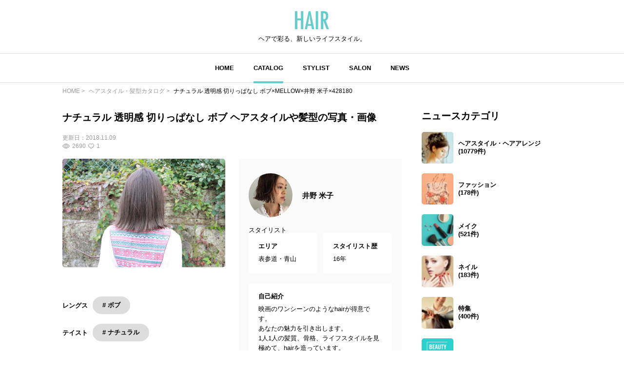

--- FILE ---
content_type: text/html; charset=UTF-8
request_url: https://hair.cm/snap/428180
body_size: 9458
content:
<!DOCTYPE html>
<html lang="ja">
<head>
    <meta charset="UTF-8">
    <meta http-equiv="X-UA-Compatible" content="IE=edge">
    <meta name="viewport" content="width=device-width, initial-scale=1.0, user-scalable=no, maximum-scale=1.0"/>
    <meta name="language" content="ja">

    <meta name="robots" content="">

    <title>ナチュラル 透明感 切りっぱなし ボブ×MELLOW×井野 米子×428180 | HAIR</title>
    <meta name="description" itemprop="description" content="ナチュラル 透明感 切りっぱなし ボブ ヘアスタイルや髪型の写真・画像はこちら。 HAIR（ヘアー）はスタイリスト・モデルが発信するヘアスタイルを中心に、トレンド情報が集まるサイトです。36万枚以上のヘアスタイルから髪型・ヘアアレンジをチェックしたり、ファッション・メイク・ネイル・恋愛の最新まとめが見つかります。">
    <meta name="keywords" itemprop="keywords" content="">
    <meta name="thumbnail" content="https://d23ci79vtjegw9.cloudfront.net/photographs/wide/58/585ecb44d1fa3.jpg" />

    <!-- ogp -->
<meta property="og:locale" content="ja_JP">
<meta property="og:type" content="article"/>
<meta property="og:title" content="ナチュラル 透明感 切りっぱなし ボブ×MELLOW×井野 米子×428180 | HAIR"/>
<meta property="og:url" content="https://hair.cm/snap/428180"/>
<meta property="og:site_name" content="HAIR（ヘアー）"/>
<meta property="og:image" content="https://d23ci79vtjegw9.cloudfront.net/photographs/wide/58/585ecb44d1fa3.jpg"/>
<meta property="og:description" content="ナチュラル 透明感 切りっぱなし ボブ ヘアスタイルや髪型の写真・画像はこちら。 HAIR（ヘアー）はスタイリスト・モデルが発信するヘアスタイルを中心に、トレンド情報が集まるサイトです。36万枚以上のヘアスタイルから髪型・ヘアアレンジをチェックしたり、ファッション・メイク・ネイル・恋愛の最新まとめが見つかります。"/>

<meta name="twitter:card" content="summary_large_image"/>
<meta name="twitter:site" content="@haircm"/>
<meta name="twitter:domain" content="hair.cm"/>
<meta name="twitter:description" content="ナチュラル 透明感 切りっぱなし ボブ ヘアスタイルや髪型の写真・画像はこちら。 HAIR（ヘアー）はスタイリスト・モデルが発信するヘアスタイルを中心に、トレンド情報が集まるサイトです。36万枚以上のヘアスタイルから髪型・ヘアアレンジをチェックしたり、ファッション・メイク・ネイル・恋愛の最新まとめが見つかります。"/>
<meta name="twitter:image" content="https://d23ci79vtjegw9.cloudfront.net/photographs/wide/58/585ecb44d1fa3.jpg"/>

    <meta name="app-tracking-view-url" content="/_VLrcYehJV5?p=[base64]%3D">


    

    <link rel="canonical" href="https://hair.cm/snap/428180"/>
    
    

    <link rel="icon" type="image/svg+xml"
          href="https://hair.cm/bundle/assets/favicon-a429e719.svg">
    <link rel="apple-touch-icon" sizes="180x180"
          href="https://hair.cm/bundle/assets/apple-touch-icon-4245bd81.png">
    <link rel="icon" type="image/png" sizes="32x32"
          href="https://hair.cm/bundle/assets/favicon-32x32-19792fa3.png">
    <link rel="icon" type="image/png" sizes="16x16"
          href="https://hair.cm/bundle/assets/favicon-16x16-90a15dd2.png">

    <!-- Begin stylesheets and scripts -->
        <!-- Begin Dependencies -->
    <link rel="preload" as="style" href="https://hair.cm/bundle/assets/base-fcdf9d8f.css" /><link rel="preload" as="style" href="https://hair.cm/bundle/assets/swiper-bundle-fef9b9da.css" /><link rel="modulepreload" href="https://hair.cm/bundle/assets/base-64d0db4d.js" /><link rel="modulepreload" href="https://hair.cm/bundle/assets/app-8e203bdb.js" /><link rel="modulepreload" href="https://hair.cm/bundle/assets/lib-jquery-b8958a1b.js" /><link rel="modulepreload" href="https://hair.cm/bundle/assets/jquery-294e8771.js" /><link rel="modulepreload" href="https://hair.cm/bundle/assets/tinymce-725317a4.js" /><link rel="modulepreload" href="https://hair.cm/bundle/assets/catalog-detail-1a29fc53.js" /><link rel="modulepreload" href="https://hair.cm/bundle/assets/swiper-bundle-dd409cb8.js" /><link rel="stylesheet" href="https://hair.cm/bundle/assets/base-fcdf9d8f.css" /><link rel="stylesheet" href="https://hair.cm/bundle/assets/swiper-bundle-fef9b9da.css" /><script type="module" src="https://hair.cm/bundle/assets/base-64d0db4d.js"></script><script type="module" src="https://hair.cm/bundle/assets/catalog-detail-1a29fc53.js"></script>
    <!-- End Dependencies -->
<script>
    var checkUserDevice = checkUserDevice || {};
    checkUserDevice.result = 'false';
    function media_queries_check() {
        var bodyBlock = document.body;
        if (bodyBlock) {
            let style = window.getComputedStyle(bodyBlock,"::after");
            let type  = style.getPropertyValue('content').replace(/"/g, '');

            if(type === 'sp'){
                checkUserDevice.result = 'true';
                console.log('[INFO]device:sp');
            }
        }
    }
    window.onload = function() {
        media_queries_check();
    };
</script>
    <script>
    window.googletag = window.googletag || {cmd: []};
    googletag.cmd.push(function() {
        var mapping = googletag.sizeMapping().
        addSize([340, 0], [[336, 280], [300, 250], 'fluid', [1, 1]]).
        addSize([0, 0], [[300, 250], 'fluid', [1, 1]]).
        build();
        googletag.defineSlot('/90844915/HAIR/HAIR_SP_Snap_rectangle_１', [[1, 1], 'fluid', [336, 280], [300, 250]], 'div-gpt-ad-1603245358970-0').defineSizeMapping(mapping).addService(googletag.pubads());
        googletag.defineSlot('/90844915/HAIR/HAIR_SP_Snap_rectangle_２', [[336, 280], [1, 1], 'fluid', [300, 250]], 'div-gpt-ad-1603245402540-0').defineSizeMapping(mapping).addService(googletag.pubads());
        googletag.defineSlot('/90844915/HAIR/HAIR_SP_Snap_native_1', [[1, 1], 'fluid'], 'div-gpt-ad-1603245491380-0').addService(googletag.pubads());
        googletag.defineSlot('/90844915/HAIR/HAIR_SP_Snap_native_2', ['fluid', [1, 1]], 'div-gpt-ad-1603245531449-0').addService(googletag.pubads());
        googletag.defineSlot('/90844915/HAIR/HAIR', [[1, 1], [320, 50], 'fluid', [320, 100]], 'div-gpt-ad-1687524549349-0').addService(googletag.pubads());//overlay
        googletag.pubads().enableSingleRequest();
        googletag.pubads().disableInitialLoad();
        googletag.enableServices();
    });
</script>
    <script>
    //load the apstag.js library
    !function(a9,a,p,s,t,A,g){if(a[a9])return;function q(c,r){a[a9]._Q.push([c,r])}a[a9]={init:function(){q("i",arguments)},fetchBids:function(){q("f",arguments)},setDisplayBids:function(){},targetingKeys:function(){return[]},_Q:[]};A=p.createElement(s);A.async=!0;A.src=t;g=p.getElementsByTagName(s)[0];g.parentNode.insertBefore(A,g)}("apstag",window,document,"script","//c.amazon-adsystem.com/aax2/apstag.js");

    //initialize the apstag.js library on the page to allow bidding
    apstag.init({
        pubID: '2b6530e1-7768-46be-a6f7-382f60ccee7c', //enter your pub ID here as shown above, it must within quotes
        adServer: 'googletag'
    });
    apstag.fetchBids({
        slots: [{
            slotID:'div-gpt-ad-1603245358970-0',
            slotName:'/90844915/HAIR/HAIR_SP_Snap_rectangle_１',
            sizes: [[300, 250],[336, 280]]
        },
            {
                slotID:'div-gpt-ad-1603245402540-0',
                slotName:'/90844915/HAIR/HAIR_SP_Snap_rectangle_２',
                sizes: [[300, 250],[336, 280]]
            }],
        timeout: 2e3
    }, function(bids) {
        // set apstag targeting on googletag, then trigger the first GAM request in googletag's disableInitialLoad integration
        googletag.cmd.push(function(){
            apstag.setDisplayBids();
            googletag.pubads().refresh();
        });
    });
</script>
<script async src="https://securepubads.g.doubleclick.net/tag/js/gpt.js"></script>
<!-- Google Tag Manager -->
<script>(function(w,d,s,l,i){w[l]=w[l]||[];w[l].push({'gtm.start':
            new Date().getTime(),event:'gtm.js'});var f=d.getElementsByTagName(s)[0],
        j=d.createElement(s),dl=l!='dataLayer'?'&l='+l:'';j.async=true;j.src=
        'https://www.googletagmanager.com/gtm.js?id='+i+dl;f.parentNode.insertBefore(j,f);
    })(window,document,'script','dataLayer','GTM-T4HQBW');</script>
<!-- End Google Tag Manager -->
    <!-- End stylesheets and scripts -->

</head>

<body
        class=""
>
<!-- Begin scripts -->
<!-- Google Tag Manager (noscript) -->
<noscript><iframe src="https://www.googletagmanager.com/ns.html?id=GTM-T4HQBW"
                  height="0" width="0" style="display:none;visibility:hidden"></iframe></noscript>
<!-- End Google Tag Manager (noscript) -->
<!-- End scripts -->

<!-- Begin header -->
<!-- Begin MODULE User Header -->
<header>
    <nav class="navigation">
        <div class="nav__column">
            <a href="https://hair.cm" class="logo">
                <img src="https://hair.cm/bundle/assets/logo-65c5a5f1.svg" alt="logo">
            </a>
            <h3>ヘアで彩る、新しいライフスタイル。</h3>
        </div>
        <div class="nav__column">
            <button class="toggle_menu">
                        <span class="hamburger_holder">
                            <span class="hamburger"></span>
                        </span>
            </button>
            <div class="menu_container">
                <!-- Begin MODULE Main Menu -->
<ul class="list_menu">
            <li class="menu_item">
            <a href="https://hair.cm" class="">HOME</a>
        </li>
            <li class="menu_item">
            <a href="https://hair.cm/catalog" class="active">CATALOG</a>
        </li>
            <li class="menu_item">
            <a href="https://hair.cm/stylist" class="">STYLIST</a>
        </li>
            <li class="menu_item">
            <a href="https://hair.cm/salon/interview" class="">SALON</a>
        </li>
            <li class="menu_item">
            <a href="https://hair.cm/news" class="">NEWS</a>
        </li>
    </ul>
<!-- End MODULE Main Menu -->
                <ul class="list_sub_menu">
            <li class="list_sub_menu_item">
            <a
                href="https://hair.cm/news/hair"
            >
                <div class="list_sub_menu_inner_item"><img
                        src="https://d2u7zfhzkfu65k.cloudfront.net/image-resize/a/hair/mst_category_images/hairstyle.jpg?i&amp;w=160&amp;c=1:1&amp;q=85" alt=""></div>
                <div class="list_sub_menu_inner_item">ヘアスタイル・ヘアアレンジ<span>(10779件)</span>
                </div>
            </a>
        </li>
            <li class="list_sub_menu_item">
            <a
                href="https://hair.cm/news/fashion"
            >
                <div class="list_sub_menu_inner_item"><img
                        src="https://d2u7zfhzkfu65k.cloudfront.net/image-resize/a/hair/mst_category_images/fashion.jpg?i&amp;w=160&amp;c=1:1&amp;q=85" alt=""></div>
                <div class="list_sub_menu_inner_item">ファッション<span>(178件)</span>
                </div>
            </a>
        </li>
            <li class="list_sub_menu_item">
            <a
                href="https://hair.cm/news/make-up"
            >
                <div class="list_sub_menu_inner_item"><img
                        src="https://d2u7zfhzkfu65k.cloudfront.net/image-resize/a/hair/mst_category_images/cosmetics.jpg?i&amp;w=160&amp;c=1:1&amp;q=85" alt=""></div>
                <div class="list_sub_menu_inner_item">メイク<span>(521件)</span>
                </div>
            </a>
        </li>
            <li class="list_sub_menu_item">
            <a
                href="https://hair.cm/news/nail"
            >
                <div class="list_sub_menu_inner_item"><img
                        src="https://d2u7zfhzkfu65k.cloudfront.net/image-resize/a/hair/mst_category_images/nail.jpg?i&amp;w=160&amp;c=1:1&amp;q=85" alt=""></div>
                <div class="list_sub_menu_inner_item">ネイル<span>(183件)</span>
                </div>
            </a>
        </li>
            <li class="list_sub_menu_item">
            <a
                href="https://hair.cm/news/special"
            >
                <div class="list_sub_menu_inner_item"><img
                        src="https://d2u7zfhzkfu65k.cloudfront.net/image-resize/a/hair/mst_category_images/hairista.jpg?i&amp;w=160&amp;c=1:1&amp;q=85" alt=""></div>
                <div class="list_sub_menu_inner_item">特集<span>(400件)</span>
                </div>
            </a>
        </li>
    </ul>
            </div><!-- menu_container -->
        </div><!-- nav__column -->
    </nav>
</header>
<!-- End MODULE User Header -->
<!-- End header -->

<!-- Begin content -->
<nav aria-label="breadcrumb"
    class="pan_list pc"
>
    <ol itemscope itemtype="https://schema.org/BreadcrumbList" class="breadcrumb">
                    <li itemprop="itemListElement" itemscope itemtype="https://schema.org/ListItem" class="breadcrumb-item">
                <a itemprop="item" href="https://hair.cm"><span itemprop="name">HOME</span></a>
                <meta itemprop="position" content="1" />
            </li>
                    <li itemprop="itemListElement" itemscope itemtype="https://schema.org/ListItem" class="breadcrumb-item">
                <a itemprop="item" href="https://hair.cm/catalog"><span itemprop="name">ヘアスタイル・髪型カタログ</span></a>
                <meta itemprop="position" content="2" />
            </li>
                    <li itemprop="itemListElement" itemscope itemtype="https://schema.org/ListItem" class="breadcrumb-item">
                <a itemprop="item" href="https://hair.cm/snap/428180"><span itemprop="name">ナチュラル 透明感 切りっぱなし ボブ×MELLOW×井野 米子×428180</span></a>
                <meta itemprop="position" content="3" />
            </li>
        
    </ol>
</nav><!-- pan_list -->


    <article class="detail__all_wrap">
        <div class="catalog_detail__inner_wrap">
            <h1
                data-tooltip
                title="切りっぱなしのラインに
グレージュカラーで透明感を。
抜け感のあるロブスタイルです。"
                class="title"
            >ナチュラル 透明感 切りっぱなし ボブ ヘアスタイルや髪型の写真・画像</h1>
            <div class="snap_list__inner_date_view_like_wrap">
                <div class="date">更新日：<span>2018.11.09</span></div>
                <div class="snap_list__inner_view_like_wrap">
                    <div class="view"><img src="https://hair.cm/bundle/assets/view-994e8824.svg"
                                           alt=""><span>2690</span></div>
                    <div class="like"><img src="https://hair.cm/bundle/assets/like-ac445a63.svg"
                                           alt=""><span>1</span></div>
                </div>
            </div>

            <div class="catalog_detail__head">
                <div class="catalog_detail__swiper_wrap">
                    <div class="swiper catalog_detail__swiper_main">
                        <div class="swiper-wrapper">

                                                            <div class="swiper-slide">
                                                                            <img src="https://d23ci79vtjegw9.cloudfront.net/photographs/wide/58/585ecb44d1fa3.jpg" alt="">
                                                                                                        </div>
                            
                        </div>
                    </div>
                    <div class="swiper catalog_detail__swiper_thumbnail">
                        <div class="swiper-wrapper">

                                                            <div
                                    class="swiper-slide"
                                                                    >
                                    <img src="https://d23ci79vtjegw9.cloudfront.net/photographs/wide/58/585ecb44d1fa3.jpg" alt="">
                                </div>
                            
                        </div>
                    </div>
                    <div class="catalog_detail__tag_list_all_wrap">
                        <div class="catalog_detail__tag_list_wrap">
                            <div class="catalog_detail__tag_list_inner">レングス</div>
                            <div class="catalog_detail__tag_list_inner">
                                <ul>
                                                                            <li><a
                                                                                                    href="https://hair.cm/catalog/306"
                                                                                            >#
                                                ボブ
                                            </a></li>
                                                                    </ul>
                            </div>
                        </div>
                        <div class="catalog_detail__tag_list_wrap">
                            <div class="catalog_detail__tag_list_inner">テイスト</div>
                            <div class="catalog_detail__tag_list_inner">
                                <ul>
                                                                            <li><a
                                                                                                    href="https://hair.cm/catalog/6"
                                                                                            >#
                                                ナチュラル
                                            </a></li>
                                                                    </ul>
                            </div>
                        </div>
                        <div class="catalog_detail__tag_list_wrap">
                            <div class="catalog_detail__tag_list_inner">タグ</div>
                            <div class="catalog_detail__tag_list_inner">
                                <ul>
                                                                            <li><a href="https://hair.cm/catalog/6"
                                            >#ナチュラル</a></li>
                                                                            <li><a href="https://hair.cm/catalog/306"
                                            >#ボブ</a></li>
                                                                            <li><a href="https://hair.cm/catalog/74"
                                            >#簡単</a></li>
                                                                            <li><a href="https://hair.cm/catalog/261"
                                            >#外国人風</a></li>
                                                                            <li><a href="https://hair.cm/catalog/4170"
                                            >#切りっぱなし</a></li>
                                                                            <li><a href="https://hair.cm/catalog/2567"
                                            >#ロブ</a></li>
                                                                            <li><a href="https://hair.cm/catalog/545"
                                            >#透明感</a></li>
                                                                    </ul>
                            </div>
                        </div>
                    </div><!-- catalog_detail__tag_list_all_wrap -->
                </div><!-- catalog_detail__swiper_wrap -->

                                    <div class="stylist_detail__hairdresser_all_wrap image-wrap">
        <div class="image-wrap-view__wrap">
            <p class="image-wrap-view arrow_u">全てを表示</p>
        </div>

                    <div class="stylist_detail__hairdresser_name_wrap">
                <a  href="https://hair.cm/stylist/maikoino" >
                    <img src="https://d2u7zfhzkfu65k.cloudfront.net/image-resize/a/hair/users/icon/5b/5b0b58f8f58ed19ec27a3092c352b7a103b0f3c7.jpg?m=946684800&amp;w=640&amp;q=85" alt="">
                </a>
                <h3>
                    <a  href="https://hair.cm/stylist/maikoino" >
                        井野 米子
                    </a>
                </h3>
            </div>
        
        <span>スタイリスト</span>

        <div class="stylist_detail__hairdresser_detail_wrap">
            <div class="area">
                <h4>エリア</h4>
                <p>表参道・青山</p>
            </div>
            <div class="history">
                <h4>スタイリスト歴</h4>
                <p>16年</p>
            </div>
            <div class="introduction">
                <h4>自己紹介</h4>
                <p>
                    映画のワンシーンのようなhairが得意です。<br>
あなたの魅力を引き出します。<br>
1人1人の髪質、骨格、ライフスタイルを見極めて、hairを造っています。<br>
hairを一緒に楽しみましょう♡
                </p>
            </div>
        </div>
        <div class="stylist_detail__hairsalon_info">
            <div class="stylist_detail__hairsalon_info_name">
                <img
                    src="https://hair.cm/bundle/assets/salon-name-pin-902d879d.svg"
                    alt="サロン名"
                >
                <h3>MELLOW</h3>
            </div>
            <ul>
                <li>
                    <h4>サロン紹介</h4>
                    <p>
                        映画のワンシーンのようなhairが得意なサロンです。<br>
アットホームでリラックスできる空間で素敵なhairを提案します。
                    </p>
                </li>
                <li>
                    <h4>住所</h4>
                    <p>東京都渋谷区神宮前3-36-17-2F</p>
                </li>
                <li>
                    <h4>休日</h4>
                    <p>
                        火曜日休み
                    </p>
                </li>
                <li>
                    <h4>電話番号</h4>
                    <p>0364340175</p>
                </li>
                <li>
                    <h4>営業時間</h4>
                    <p>
                        平日11時〜20時30分 土10時〜20時 日・祝10時〜19時
                    </p>
                </li>
            </ul>
        </div>
        <div class="news_detail__stylist_btn_wrap">
                            <a href="https://cs.appnt.me/facebook/page_tab/2891?stand_alone=1"
                                          target="_blank"
                                    >
                    ネット予約
                </a>
                                        <a href="tel:0364340175">
                    電話予約
                </a>
                    </div>
    </div><!-- stylist_detail__hairdresser_all_wrap -->
                
            </div><!-- catalog_detail__head -->

            <!-- /90844915/HAIR/HAIR_SP_Snap_rectangle_１ -->
<div id='div-gpt-ad-1603245358970-0'>
    <script>
        googletag.cmd.push(function() { googletag.display('div-gpt-ad-1603245358970-0'); });
    </script>
</div>

                            <div class="list__wrap">
                    <h3 class="title">井野 米子の関連ヘアスタイル</h3>
                    <div class="snap_list__wrap">
                                                <ul>
                                                            <li class="">
    <a href="https://hair.cm/snap/462363">
        <div class="snap_list__inner_wrap">
            <div class="snap_list__inner">
                <img src="https://d23ci79vtjegw9.cloudfront.net/photographs/thumb-l/61/61b91038154bb.jpg" alt="">
                                            </div>
            <div class="snap_list__inner">
                                    <h3>外国人風 ルーズ ナチュラル ボブ</h3>
                                                    <div class="snap_list__inner_hairdresser_wrap">
                        <div class="hairdresser"><img
                                src="https://d2u7zfhzkfu65k.cloudfront.net/image-resize/a/hair/users/icon/5b/5b0b58f8f58ed19ec27a3092c352b7a103b0f3c7.jpg?m=946684800&amp;w=160&amp;c=1:1&amp;q=75"
                                alt="投稿者のアイコン"
                            ></div>
                        <div class="hairdresser_shop_name">
                                                            井野 米子 / MELLOW
                                                    </div>
                    </div>
                                <div class="snap_list__inner_date_view_like_wrap">
                    <div class="date">更新日：<span>2019.04.09</span></div>
                    <div class="snap_list__inner_view_like_wrap">
                        <div class="view"><img src="https://hair.cm/bundle/assets/view-994e8824.svg"
                                               alt=""><span>865</span></div>
                        <div class="like"><img src="https://hair.cm/bundle/assets/like-ac445a63.svg"
                                               alt=""><span>0</span></div>
                    </div>
                </div>
            </div>
        </div><!-- snap_list__inner_wrap -->
    </a>
</li>
                                                            <li class="">
    <a href="https://hair.cm/snap/462361">
        <div class="snap_list__inner_wrap">
            <div class="snap_list__inner">
                <img src="https://d23ci79vtjegw9.cloudfront.net/photographs/thumb-l/8c/8c4e90f9faadd.jpg" alt="">
                                            </div>
            <div class="snap_list__inner">
                                    <h3>ナチュラル 切りっぱなし ルーズ ボブ</h3>
                                                    <div class="snap_list__inner_hairdresser_wrap">
                        <div class="hairdresser"><img
                                src="https://d2u7zfhzkfu65k.cloudfront.net/image-resize/a/hair/users/icon/5b/5b0b58f8f58ed19ec27a3092c352b7a103b0f3c7.jpg?m=946684800&amp;w=160&amp;c=1:1&amp;q=75"
                                alt="投稿者のアイコン"
                            ></div>
                        <div class="hairdresser_shop_name">
                                                            井野 米子 / MELLOW
                                                    </div>
                    </div>
                                <div class="snap_list__inner_date_view_like_wrap">
                    <div class="date">更新日：<span>2019.04.09</span></div>
                    <div class="snap_list__inner_view_like_wrap">
                        <div class="view"><img src="https://hair.cm/bundle/assets/view-994e8824.svg"
                                               alt=""><span>1672</span></div>
                        <div class="like"><img src="https://hair.cm/bundle/assets/like-ac445a63.svg"
                                               alt=""><span>3</span></div>
                    </div>
                </div>
            </div>
        </div><!-- snap_list__inner_wrap -->
    </a>
</li>
                                                            <li class="">
    <a href="https://hair.cm/snap/428188">
        <div class="snap_list__inner_wrap">
            <div class="snap_list__inner">
                <img src="https://d23ci79vtjegw9.cloudfront.net/photographs/thumb-l/05/053027b93a467.jpg" alt="">
                                            </div>
            <div class="snap_list__inner">
                                    <h3>外国人風 ロング 簡単 切りっぱなし</h3>
                                                    <div class="snap_list__inner_hairdresser_wrap">
                        <div class="hairdresser"><img
                                src="https://d2u7zfhzkfu65k.cloudfront.net/image-resize/a/hair/users/icon/5b/5b0b58f8f58ed19ec27a3092c352b7a103b0f3c7.jpg?m=946684800&amp;w=160&amp;c=1:1&amp;q=75"
                                alt="投稿者のアイコン"
                            ></div>
                        <div class="hairdresser_shop_name">
                                                            井野 米子 / MELLOW
                                                    </div>
                    </div>
                                <div class="snap_list__inner_date_view_like_wrap">
                    <div class="date">更新日：<span>2018.11.09</span></div>
                    <div class="snap_list__inner_view_like_wrap">
                        <div class="view"><img src="https://hair.cm/bundle/assets/view-994e8824.svg"
                                               alt=""><span>1588</span></div>
                        <div class="like"><img src="https://hair.cm/bundle/assets/like-ac445a63.svg"
                                               alt=""><span>0</span></div>
                    </div>
                </div>
            </div>
        </div><!-- snap_list__inner_wrap -->
    </a>
</li>
                                                            <li class="">
    <a href="https://hair.cm/snap/428187">
        <div class="snap_list__inner_wrap">
            <div class="snap_list__inner">
                <img src="https://d23ci79vtjegw9.cloudfront.net/photographs/thumb-l/49/49b5b9309198e.jpg" alt="">
                                            </div>
            <div class="snap_list__inner">
                                    <h3>外国人風 簡単 ロング ナチュラル</h3>
                                                    <div class="snap_list__inner_hairdresser_wrap">
                        <div class="hairdresser"><img
                                src="https://d2u7zfhzkfu65k.cloudfront.net/image-resize/a/hair/users/icon/5b/5b0b58f8f58ed19ec27a3092c352b7a103b0f3c7.jpg?m=946684800&amp;w=160&amp;c=1:1&amp;q=75"
                                alt="投稿者のアイコン"
                            ></div>
                        <div class="hairdresser_shop_name">
                                                            井野 米子 / MELLOW
                                                    </div>
                    </div>
                                <div class="snap_list__inner_date_view_like_wrap">
                    <div class="date">更新日：<span>2018.11.09</span></div>
                    <div class="snap_list__inner_view_like_wrap">
                        <div class="view"><img src="https://hair.cm/bundle/assets/view-994e8824.svg"
                                               alt=""><span>1141</span></div>
                        <div class="like"><img src="https://hair.cm/bundle/assets/like-ac445a63.svg"
                                               alt=""><span>2</span></div>
                    </div>
                </div>
            </div>
        </div><!-- snap_list__inner_wrap -->
    </a>
</li>
                                                            <li class="">
    <a href="https://hair.cm/snap/428184">
        <div class="snap_list__inner_wrap">
            <div class="snap_list__inner">
                <img src="https://d23ci79vtjegw9.cloudfront.net/photographs/thumb-l/ac/acacfd4ce8e86.jpg" alt="">
                                            </div>
            <div class="snap_list__inner">
                                    <h3>透明感 外国人風 簡単 切りっぱなし</h3>
                                                    <div class="snap_list__inner_hairdresser_wrap">
                        <div class="hairdresser"><img
                                src="https://d2u7zfhzkfu65k.cloudfront.net/image-resize/a/hair/users/icon/5b/5b0b58f8f58ed19ec27a3092c352b7a103b0f3c7.jpg?m=946684800&amp;w=160&amp;c=1:1&amp;q=75"
                                alt="投稿者のアイコン"
                            ></div>
                        <div class="hairdresser_shop_name">
                                                            井野 米子 / MELLOW
                                                    </div>
                    </div>
                                <div class="snap_list__inner_date_view_like_wrap">
                    <div class="date">更新日：<span>2018.11.09</span></div>
                    <div class="snap_list__inner_view_like_wrap">
                        <div class="view"><img src="https://hair.cm/bundle/assets/view-994e8824.svg"
                                               alt=""><span>2984</span></div>
                        <div class="like"><img src="https://hair.cm/bundle/assets/like-ac445a63.svg"
                                               alt=""><span>2</span></div>
                    </div>
                </div>
            </div>
        </div><!-- snap_list__inner_wrap -->
    </a>
</li>
                                                            <li class="">
    <a href="https://hair.cm/snap/428183">
        <div class="snap_list__inner_wrap">
            <div class="snap_list__inner">
                <img src="https://d23ci79vtjegw9.cloudfront.net/photographs/thumb-l/9b/9ba0c7f8f4854.jpg" alt="">
                                            </div>
            <div class="snap_list__inner">
                                    <h3>外国人風 簡単 切りっぱなし 透明感</h3>
                                                    <div class="snap_list__inner_hairdresser_wrap">
                        <div class="hairdresser"><img
                                src="https://d2u7zfhzkfu65k.cloudfront.net/image-resize/a/hair/users/icon/5b/5b0b58f8f58ed19ec27a3092c352b7a103b0f3c7.jpg?m=946684800&amp;w=160&amp;c=1:1&amp;q=75"
                                alt="投稿者のアイコン"
                            ></div>
                        <div class="hairdresser_shop_name">
                                                            井野 米子 / MELLOW
                                                    </div>
                    </div>
                                <div class="snap_list__inner_date_view_like_wrap">
                    <div class="date">更新日：<span>2018.11.09</span></div>
                    <div class="snap_list__inner_view_like_wrap">
                        <div class="view"><img src="https://hair.cm/bundle/assets/view-994e8824.svg"
                                               alt=""><span>1132</span></div>
                        <div class="like"><img src="https://hair.cm/bundle/assets/like-ac445a63.svg"
                                               alt=""><span>0</span></div>
                    </div>
                </div>
            </div>
        </div><!-- snap_list__inner_wrap -->
    </a>
</li>
                                                            <li class="">
    <a href="https://hair.cm/snap/428180">
        <div class="snap_list__inner_wrap">
            <div class="snap_list__inner">
                <img src="https://d23ci79vtjegw9.cloudfront.net/photographs/thumb-l/58/585ecb44d1fa3.jpg" alt="">
                                            </div>
            <div class="snap_list__inner">
                                    <h3>ナチュラル 透明感 切りっぱなし ボブ</h3>
                                                    <div class="snap_list__inner_hairdresser_wrap">
                        <div class="hairdresser"><img
                                src="https://d2u7zfhzkfu65k.cloudfront.net/image-resize/a/hair/users/icon/5b/5b0b58f8f58ed19ec27a3092c352b7a103b0f3c7.jpg?m=946684800&amp;w=160&amp;c=1:1&amp;q=75"
                                alt="投稿者のアイコン"
                            ></div>
                        <div class="hairdresser_shop_name">
                                                            井野 米子 / MELLOW
                                                    </div>
                    </div>
                                <div class="snap_list__inner_date_view_like_wrap">
                    <div class="date">更新日：<span>2018.11.09</span></div>
                    <div class="snap_list__inner_view_like_wrap">
                        <div class="view"><img src="https://hair.cm/bundle/assets/view-994e8824.svg"
                                               alt=""><span>2690</span></div>
                        <div class="like"><img src="https://hair.cm/bundle/assets/like-ac445a63.svg"
                                               alt=""><span>1</span></div>
                    </div>
                </div>
            </div>
        </div><!-- snap_list__inner_wrap -->
    </a>
</li>
                                                            <li class="">
    <a href="https://hair.cm/snap/428179">
        <div class="snap_list__inner_wrap">
            <div class="snap_list__inner">
                <img src="https://d23ci79vtjegw9.cloudfront.net/photographs/thumb-l/4b/4bad742499a77.jpg" alt="">
                                            </div>
            <div class="snap_list__inner">
                                    <h3>ロブ 外国人風 切りっぱなし ボブ</h3>
                                                    <div class="snap_list__inner_hairdresser_wrap">
                        <div class="hairdresser"><img
                                src="https://d2u7zfhzkfu65k.cloudfront.net/image-resize/a/hair/users/icon/5b/5b0b58f8f58ed19ec27a3092c352b7a103b0f3c7.jpg?m=946684800&amp;w=160&amp;c=1:1&amp;q=75"
                                alt="投稿者のアイコン"
                            ></div>
                        <div class="hairdresser_shop_name">
                                                            井野 米子 / MELLOW
                                                    </div>
                    </div>
                                <div class="snap_list__inner_date_view_like_wrap">
                    <div class="date">更新日：<span>2018.11.09</span></div>
                    <div class="snap_list__inner_view_like_wrap">
                        <div class="view"><img src="https://hair.cm/bundle/assets/view-994e8824.svg"
                                               alt=""><span>3401</span></div>
                        <div class="like"><img src="https://hair.cm/bundle/assets/like-ac445a63.svg"
                                               alt=""><span>4</span></div>
                    </div>
                </div>
            </div>
        </div><!-- snap_list__inner_wrap -->
    </a>
</li>
                                                            <li class="">
    <a href="https://hair.cm/snap/428178">
        <div class="snap_list__inner_wrap">
            <div class="snap_list__inner">
                <img src="https://d23ci79vtjegw9.cloudfront.net/photographs/thumb-l/c9/c99751f3a16e5.jpg" alt="">
                                            </div>
            <div class="snap_list__inner">
                                    <h3>切りっぱなし ボブ ロブ 外国人風</h3>
                                                    <div class="snap_list__inner_hairdresser_wrap">
                        <div class="hairdresser"><img
                                src="https://d2u7zfhzkfu65k.cloudfront.net/image-resize/a/hair/users/icon/5b/5b0b58f8f58ed19ec27a3092c352b7a103b0f3c7.jpg?m=946684800&amp;w=160&amp;c=1:1&amp;q=75"
                                alt="投稿者のアイコン"
                            ></div>
                        <div class="hairdresser_shop_name">
                                                            井野 米子 / MELLOW
                                                    </div>
                    </div>
                                <div class="snap_list__inner_date_view_like_wrap">
                    <div class="date">更新日：<span>2018.11.09</span></div>
                    <div class="snap_list__inner_view_like_wrap">
                        <div class="view"><img src="https://hair.cm/bundle/assets/view-994e8824.svg"
                                               alt=""><span>827</span></div>
                        <div class="like"><img src="https://hair.cm/bundle/assets/like-ac445a63.svg"
                                               alt=""><span>0</span></div>
                    </div>
                </div>
            </div>
        </div><!-- snap_list__inner_wrap -->
    </a>
</li>
                                                            <li class="">
    <a href="https://hair.cm/snap/418887">
        <div class="snap_list__inner_wrap">
            <div class="snap_list__inner">
                <img src="https://d23ci79vtjegw9.cloudfront.net/photographs/thumb-l/92/92a8b09f74908.jpg" alt="">
                                            </div>
            <div class="snap_list__inner">
                                    <h3>ナチュラル 透明感 簡単 ショート</h3>
                                                    <div class="snap_list__inner_hairdresser_wrap">
                        <div class="hairdresser"><img
                                src="https://d2u7zfhzkfu65k.cloudfront.net/image-resize/a/hair/users/icon/5b/5b0b58f8f58ed19ec27a3092c352b7a103b0f3c7.jpg?m=946684800&amp;w=160&amp;c=1:1&amp;q=75"
                                alt="投稿者のアイコン"
                            ></div>
                        <div class="hairdresser_shop_name">
                                                            井野 米子 / MELLOW
                                                    </div>
                    </div>
                                <div class="snap_list__inner_date_view_like_wrap">
                    <div class="date">更新日：<span>2018.09.30</span></div>
                    <div class="snap_list__inner_view_like_wrap">
                        <div class="view"><img src="https://hair.cm/bundle/assets/view-994e8824.svg"
                                               alt=""><span>606</span></div>
                        <div class="like"><img src="https://hair.cm/bundle/assets/like-ac445a63.svg"
                                               alt=""><span>0</span></div>
                    </div>
                </div>
            </div>
        </div><!-- snap_list__inner_wrap -->
    </a>
</li>
                                                            <li class="">
    <a href="https://hair.cm/snap/418886">
        <div class="snap_list__inner_wrap">
            <div class="snap_list__inner">
                <img src="https://d23ci79vtjegw9.cloudfront.net/photographs/thumb-l/96/9676487f9920c.jpg" alt="">
                                            </div>
            <div class="snap_list__inner">
                                    <h3>ナチュラル ショート 簡単 外国人風</h3>
                                                    <div class="snap_list__inner_hairdresser_wrap">
                        <div class="hairdresser"><img
                                src="https://d2u7zfhzkfu65k.cloudfront.net/image-resize/a/hair/users/icon/5b/5b0b58f8f58ed19ec27a3092c352b7a103b0f3c7.jpg?m=946684800&amp;w=160&amp;c=1:1&amp;q=75"
                                alt="投稿者のアイコン"
                            ></div>
                        <div class="hairdresser_shop_name">
                                                            井野 米子 / MELLOW
                                                    </div>
                    </div>
                                <div class="snap_list__inner_date_view_like_wrap">
                    <div class="date">更新日：<span>2018.09.30</span></div>
                    <div class="snap_list__inner_view_like_wrap">
                        <div class="view"><img src="https://hair.cm/bundle/assets/view-994e8824.svg"
                                               alt=""><span>1103</span></div>
                        <div class="like"><img src="https://hair.cm/bundle/assets/like-ac445a63.svg"
                                               alt=""><span>0</span></div>
                    </div>
                </div>
            </div>
        </div><!-- snap_list__inner_wrap -->
    </a>
</li>
                                                            <li class="">
    <a href="https://hair.cm/snap/418884">
        <div class="snap_list__inner_wrap">
            <div class="snap_list__inner">
                <img src="https://d23ci79vtjegw9.cloudfront.net/photographs/thumb-l/c6/c69e7e03b269b.jpg" alt="">
                                            </div>
            <div class="snap_list__inner">
                                    <h3>外国人風 ナチュラル ショート かっこいい</h3>
                                                    <div class="snap_list__inner_hairdresser_wrap">
                        <div class="hairdresser"><img
                                src="https://d2u7zfhzkfu65k.cloudfront.net/image-resize/a/hair/users/icon/5b/5b0b58f8f58ed19ec27a3092c352b7a103b0f3c7.jpg?m=946684800&amp;w=160&amp;c=1:1&amp;q=75"
                                alt="投稿者のアイコン"
                            ></div>
                        <div class="hairdresser_shop_name">
                                                            井野 米子 / MELLOW
                                                    </div>
                    </div>
                                <div class="snap_list__inner_date_view_like_wrap">
                    <div class="date">更新日：<span>2018.09.30</span></div>
                    <div class="snap_list__inner_view_like_wrap">
                        <div class="view"><img src="https://hair.cm/bundle/assets/view-994e8824.svg"
                                               alt=""><span>1170</span></div>
                        <div class="like"><img src="https://hair.cm/bundle/assets/like-ac445a63.svg"
                                               alt=""><span>0</span></div>
                    </div>
                </div>
            </div>
        </div><!-- snap_list__inner_wrap -->
    </a>
</li>
                                                            <li class="">
    <a href="https://hair.cm/snap/407022">
        <div class="snap_list__inner_wrap">
            <div class="snap_list__inner">
                <img src="https://d23ci79vtjegw9.cloudfront.net/photographs/thumb-l/ab/abbc015a3070c.jpg" alt="">
                                    <div class="snap_list__inner_icon_multi_photo">
                        <img src="https://hair.cm/bundle/assets/multi-photo-93e49337.svg" alt="">
                    </div>
                                            </div>
            <div class="snap_list__inner">
                                    <h3>ヘアアレンジ フェミニン ロング くるりんぱ</h3>
                                                    <div class="snap_list__inner_hairdresser_wrap">
                        <div class="hairdresser"><img
                                src="https://d2u7zfhzkfu65k.cloudfront.net/image-resize/a/hair/users/icon/5b/5b0b58f8f58ed19ec27a3092c352b7a103b0f3c7.jpg?m=946684800&amp;w=160&amp;c=1:1&amp;q=75"
                                alt="投稿者のアイコン"
                            ></div>
                        <div class="hairdresser_shop_name">
                                                            井野 米子 / MELLOW
                                                    </div>
                    </div>
                                <div class="snap_list__inner_date_view_like_wrap">
                    <div class="date">更新日：<span>2018.08.31</span></div>
                    <div class="snap_list__inner_view_like_wrap">
                        <div class="view"><img src="https://hair.cm/bundle/assets/view-994e8824.svg"
                                               alt=""><span>2341</span></div>
                        <div class="like"><img src="https://hair.cm/bundle/assets/like-ac445a63.svg"
                                               alt=""><span>2</span></div>
                    </div>
                </div>
            </div>
        </div><!-- snap_list__inner_wrap -->
    </a>
</li>
                                                            <li class="">
    <a href="https://hair.cm/snap/411136">
        <div class="snap_list__inner_wrap">
            <div class="snap_list__inner">
                <img src="https://d23ci79vtjegw9.cloudfront.net/photographs/thumb-l/06/06d3ab1113749.jpg" alt="">
                                            </div>
            <div class="snap_list__inner">
                                    <h3>ナチュラル 透明感 簡単 ロング</h3>
                                                    <div class="snap_list__inner_hairdresser_wrap">
                        <div class="hairdresser"><img
                                src="https://d2u7zfhzkfu65k.cloudfront.net/image-resize/a/hair/users/icon/5b/5b0b58f8f58ed19ec27a3092c352b7a103b0f3c7.jpg?m=946684800&amp;w=160&amp;c=1:1&amp;q=75"
                                alt="投稿者のアイコン"
                            ></div>
                        <div class="hairdresser_shop_name">
                                                            井野 米子 / MELLOW
                                                    </div>
                    </div>
                                <div class="snap_list__inner_date_view_like_wrap">
                    <div class="date">更新日：<span>2018.08.23</span></div>
                    <div class="snap_list__inner_view_like_wrap">
                        <div class="view"><img src="https://hair.cm/bundle/assets/view-994e8824.svg"
                                               alt=""><span>922</span></div>
                        <div class="like"><img src="https://hair.cm/bundle/assets/like-ac445a63.svg"
                                               alt=""><span>1</span></div>
                    </div>
                </div>
            </div>
        </div><!-- snap_list__inner_wrap -->
    </a>
</li>
                                                            <li class="">
    <a href="https://hair.cm/snap/411135">
        <div class="snap_list__inner_wrap">
            <div class="snap_list__inner">
                <img src="https://d23ci79vtjegw9.cloudfront.net/photographs/thumb-l/bc/bcc9527da8799.jpg" alt="">
                                            </div>
            <div class="snap_list__inner">
                                    <h3>簡単 透明感 ナチュラル ミディアム</h3>
                                                    <div class="snap_list__inner_hairdresser_wrap">
                        <div class="hairdresser"><img
                                src="https://d2u7zfhzkfu65k.cloudfront.net/image-resize/a/hair/users/icon/5b/5b0b58f8f58ed19ec27a3092c352b7a103b0f3c7.jpg?m=946684800&amp;w=160&amp;c=1:1&amp;q=75"
                                alt="投稿者のアイコン"
                            ></div>
                        <div class="hairdresser_shop_name">
                                                            井野 米子 / MELLOW
                                                    </div>
                    </div>
                                <div class="snap_list__inner_date_view_like_wrap">
                    <div class="date">更新日：<span>2018.08.23</span></div>
                    <div class="snap_list__inner_view_like_wrap">
                        <div class="view"><img src="https://hair.cm/bundle/assets/view-994e8824.svg"
                                               alt=""><span>2708</span></div>
                        <div class="like"><img src="https://hair.cm/bundle/assets/like-ac445a63.svg"
                                               alt=""><span>3</span></div>
                    </div>
                </div>
            </div>
        </div><!-- snap_list__inner_wrap -->
    </a>
</li>
                                                            <li class="">
    <a href="https://hair.cm/snap/411133">
        <div class="snap_list__inner_wrap">
            <div class="snap_list__inner">
                <img src="https://d23ci79vtjegw9.cloudfront.net/photographs/thumb-l/4f/4f0ed68df283a.jpg" alt="">
                                            </div>
            <div class="snap_list__inner">
                                    <h3>ミディアム 抜け感 ナチュラル 透明感</h3>
                                                    <div class="snap_list__inner_hairdresser_wrap">
                        <div class="hairdresser"><img
                                src="https://d2u7zfhzkfu65k.cloudfront.net/image-resize/a/hair/users/icon/5b/5b0b58f8f58ed19ec27a3092c352b7a103b0f3c7.jpg?m=946684800&amp;w=160&amp;c=1:1&amp;q=75"
                                alt="投稿者のアイコン"
                            ></div>
                        <div class="hairdresser_shop_name">
                                                            井野 米子 / MELLOW
                                                    </div>
                    </div>
                                <div class="snap_list__inner_date_view_like_wrap">
                    <div class="date">更新日：<span>2018.08.23</span></div>
                    <div class="snap_list__inner_view_like_wrap">
                        <div class="view"><img src="https://hair.cm/bundle/assets/view-994e8824.svg"
                                               alt=""><span>3361</span></div>
                        <div class="like"><img src="https://hair.cm/bundle/assets/like-ac445a63.svg"
                                               alt=""><span>7</span></div>
                    </div>
                </div>
            </div>
        </div><!-- snap_list__inner_wrap -->
    </a>
</li>
                                                            <li class="">
    <a href="https://hair.cm/snap/411132">
        <div class="snap_list__inner_wrap">
            <div class="snap_list__inner">
                <img src="https://d23ci79vtjegw9.cloudfront.net/photographs/thumb-l/65/65aea73e3a4fd.jpg" alt="">
                                            </div>
            <div class="snap_list__inner">
                                    <h3>ナチュラル 簡単 ボブ 切りっぱなし</h3>
                                                    <div class="snap_list__inner_hairdresser_wrap">
                        <div class="hairdresser"><img
                                src="https://d2u7zfhzkfu65k.cloudfront.net/image-resize/a/hair/users/icon/5b/5b0b58f8f58ed19ec27a3092c352b7a103b0f3c7.jpg?m=946684800&amp;w=160&amp;c=1:1&amp;q=75"
                                alt="投稿者のアイコン"
                            ></div>
                        <div class="hairdresser_shop_name">
                                                            井野 米子 / MELLOW
                                                    </div>
                    </div>
                                <div class="snap_list__inner_date_view_like_wrap">
                    <div class="date">更新日：<span>2018.08.23</span></div>
                    <div class="snap_list__inner_view_like_wrap">
                        <div class="view"><img src="https://hair.cm/bundle/assets/view-994e8824.svg"
                                               alt=""><span>1824</span></div>
                        <div class="like"><img src="https://hair.cm/bundle/assets/like-ac445a63.svg"
                                               alt=""><span>3</span></div>
                    </div>
                </div>
            </div>
        </div><!-- snap_list__inner_wrap -->
    </a>
</li>
                                                            <li class="">
    <a href="https://hair.cm/snap/411130">
        <div class="snap_list__inner_wrap">
            <div class="snap_list__inner">
                <img src="https://d23ci79vtjegw9.cloudfront.net/photographs/thumb-l/78/780ae0749d584.jpg" alt="">
                                            </div>
            <div class="snap_list__inner">
                                    <h3>ボブ 透明感 外国人風 ダブルカラー</h3>
                                                    <div class="snap_list__inner_hairdresser_wrap">
                        <div class="hairdresser"><img
                                src="https://d2u7zfhzkfu65k.cloudfront.net/image-resize/a/hair/users/icon/5b/5b0b58f8f58ed19ec27a3092c352b7a103b0f3c7.jpg?m=946684800&amp;w=160&amp;c=1:1&amp;q=75"
                                alt="投稿者のアイコン"
                            ></div>
                        <div class="hairdresser_shop_name">
                                                            井野 米子 / MELLOW
                                                    </div>
                    </div>
                                <div class="snap_list__inner_date_view_like_wrap">
                    <div class="date">更新日：<span>2018.08.23</span></div>
                    <div class="snap_list__inner_view_like_wrap">
                        <div class="view"><img src="https://hair.cm/bundle/assets/view-994e8824.svg"
                                               alt=""><span>3613</span></div>
                        <div class="like"><img src="https://hair.cm/bundle/assets/like-ac445a63.svg"
                                               alt=""><span>7</span></div>
                    </div>
                </div>
            </div>
        </div><!-- snap_list__inner_wrap -->
    </a>
</li>
                                                            <li class="">
    <a href="https://hair.cm/snap/411129">
        <div class="snap_list__inner_wrap">
            <div class="snap_list__inner">
                <img src="https://d23ci79vtjegw9.cloudfront.net/photographs/thumb-l/1b/1becc8d56abfa.jpg" alt="">
                                            </div>
            <div class="snap_list__inner">
                                    <h3>簡単 ナチュラル ダブルカラー 外国人風</h3>
                                                    <div class="snap_list__inner_hairdresser_wrap">
                        <div class="hairdresser"><img
                                src="https://d2u7zfhzkfu65k.cloudfront.net/image-resize/a/hair/users/icon/5b/5b0b58f8f58ed19ec27a3092c352b7a103b0f3c7.jpg?m=946684800&amp;w=160&amp;c=1:1&amp;q=75"
                                alt="投稿者のアイコン"
                            ></div>
                        <div class="hairdresser_shop_name">
                                                            井野 米子 / MELLOW
                                                    </div>
                    </div>
                                <div class="snap_list__inner_date_view_like_wrap">
                    <div class="date">更新日：<span>2018.08.23</span></div>
                    <div class="snap_list__inner_view_like_wrap">
                        <div class="view"><img src="https://hair.cm/bundle/assets/view-994e8824.svg"
                                               alt=""><span>1473</span></div>
                        <div class="like"><img src="https://hair.cm/bundle/assets/like-ac445a63.svg"
                                               alt=""><span>2</span></div>
                    </div>
                </div>
            </div>
        </div><!-- snap_list__inner_wrap -->
    </a>
</li>
                                                            <li class="">
    <a href="https://hair.cm/snap/411128">
        <div class="snap_list__inner_wrap">
            <div class="snap_list__inner">
                <img src="https://d23ci79vtjegw9.cloudfront.net/photographs/thumb-l/1e/1e9afb390b6c6.jpg" alt="">
                                            </div>
            <div class="snap_list__inner">
                                    <h3>ダブルカラー ナチュラル 抜け感 透明感</h3>
                                                    <div class="snap_list__inner_hairdresser_wrap">
                        <div class="hairdresser"><img
                                src="https://d2u7zfhzkfu65k.cloudfront.net/image-resize/a/hair/users/icon/5b/5b0b58f8f58ed19ec27a3092c352b7a103b0f3c7.jpg?m=946684800&amp;w=160&amp;c=1:1&amp;q=75"
                                alt="投稿者のアイコン"
                            ></div>
                        <div class="hairdresser_shop_name">
                                                            井野 米子 / MELLOW
                                                    </div>
                    </div>
                                <div class="snap_list__inner_date_view_like_wrap">
                    <div class="date">更新日：<span>2018.08.23</span></div>
                    <div class="snap_list__inner_view_like_wrap">
                        <div class="view"><img src="https://hair.cm/bundle/assets/view-994e8824.svg"
                                               alt=""><span>2129</span></div>
                        <div class="like"><img src="https://hair.cm/bundle/assets/like-ac445a63.svg"
                                               alt=""><span>2</span></div>
                    </div>
                </div>
            </div>
        </div><!-- snap_list__inner_wrap -->
    </a>
</li>
                                                    </ul>
                    </div><!-- snap_list__wrap -->
                </div><!-- list__wrap -->
            
            <!-- /90844915/HAIR/HAIR_SP_Snap_rectangle_２ -->
<div id='div-gpt-ad-1603245402540-0'>
    <script>
        googletag.cmd.push(function() { googletag.display('div-gpt-ad-1603245402540-0'); });
    </script>
</div>

        </div><!-- catalog_detail__inner_wrap -->

        <div class="category_list__all_wrap">

                            <div class="category_list__wrap">
    <h3 class="title">ニュースカテゴリ</h3>
    <ul>
                    <li>
                <a
                                            href="https://hair.cm/news/hair">
                                        <div class="category_list__img"><img src="https://d2u7zfhzkfu65k.cloudfront.net/image-resize/a/hair/mst_category_images/hairstyle.jpg?i&amp;w=160&amp;c=1:1&amp;q=85" alt="">
                    </div>
                    <div class="category_list__name">ヘアスタイル・ヘアアレンジ<span>(10779件)</span>
                    </div>
                </a>
            </li>
                    <li>
                <a
                                            href="https://hair.cm/news/fashion">
                                        <div class="category_list__img"><img src="https://d2u7zfhzkfu65k.cloudfront.net/image-resize/a/hair/mst_category_images/fashion.jpg?i&amp;w=160&amp;c=1:1&amp;q=85" alt="">
                    </div>
                    <div class="category_list__name">ファッション<span>(178件)</span>
                    </div>
                </a>
            </li>
                    <li>
                <a
                                            href="https://hair.cm/news/make-up">
                                        <div class="category_list__img"><img src="https://d2u7zfhzkfu65k.cloudfront.net/image-resize/a/hair/mst_category_images/cosmetics.jpg?i&amp;w=160&amp;c=1:1&amp;q=85" alt="">
                    </div>
                    <div class="category_list__name">メイク<span>(521件)</span>
                    </div>
                </a>
            </li>
                    <li>
                <a
                                            href="https://hair.cm/news/nail">
                                        <div class="category_list__img"><img src="https://d2u7zfhzkfu65k.cloudfront.net/image-resize/a/hair/mst_category_images/nail.jpg?i&amp;w=160&amp;c=1:1&amp;q=85" alt="">
                    </div>
                    <div class="category_list__name">ネイル<span>(183件)</span>
                    </div>
                </a>
            </li>
                    <li>
                <a
                                            href="https://hair.cm/news/special">
                                        <div class="category_list__img"><img src="https://d2u7zfhzkfu65k.cloudfront.net/image-resize/a/hair/mst_category_images/hairista.jpg?i&amp;w=160&amp;c=1:1&amp;q=85" alt="">
                    </div>
                    <div class="category_list__name">特集<span>(400件)</span>
                    </div>
                </a>
            </li>
                <li>
            <a href="/news/beauty">
                <div class="category_list__img">
                    <img src="https://d22gsrmkscjqol.cloudfront.net/image-resize/a/hair-richmedia/etc/beautyboxbyhair_logo.png?i&w=160&c=1:1&q=85" alt="">
                </div>
                <div class="category_list__name">BEAUTY BOX</div>
            </a>
        </li>
    </ul>
</div><!-- catalog_category_list__wrap -->
            
        </div><!-- category_list__all_wrap -->
    </article>

<nav aria-label="breadcrumb"
    class="pan_list smp"
>
    <ol itemscope itemtype="https://schema.org/BreadcrumbList" class="breadcrumb">
                    <li itemprop="itemListElement" itemscope itemtype="https://schema.org/ListItem" class="breadcrumb-item">
                <a itemprop="item" href="https://hair.cm"><span itemprop="name">HOME</span></a>
                <meta itemprop="position" content="1" />
            </li>
                    <li itemprop="itemListElement" itemscope itemtype="https://schema.org/ListItem" class="breadcrumb-item">
                <a itemprop="item" href="https://hair.cm/catalog"><span itemprop="name">ヘアスタイル・髪型カタログ</span></a>
                <meta itemprop="position" content="2" />
            </li>
                    <li itemprop="itemListElement" itemscope itemtype="https://schema.org/ListItem" class="breadcrumb-item">
                <a itemprop="item" href="https://hair.cm/snap/428180"><span itemprop="name">ナチュラル 透明感 切りっぱなし ボブ×MELLOW×井野 米子×428180</span></a>
                <meta itemprop="position" content="3" />
            </li>
        
    </ol>
</nav><!-- pan_list -->

<!-- End content -->

<!-- Begin footer -->
<!-- Begin MODULE Web Footer -->

<footer>
    <div class="app_sns__wrap">
        <div class="app__wrap">
            <div class="app__wrap_inner">
                <div class="app__wrap_inner_logo"><img
                        src="https://hair.cm/bundle/assets/app-logo-04ae0806.svg" alt="HAIRアプリ">
                </div>
                <div class="app_wrap_inner_logo_name">HAIRアプリ</div>
            </div>
            <div class="app__wrap_inner">
                <a class="app__wrap_inner_googlePlay"
                   href="https://play.google.com/store/apps/details?id=jp.co.rich.android.hair&utm_source=hair_web&utm_medium=referral&utm_campaign=webDL_app_landing_page"
                ><img
                        src="https://d3kszy5ca3yqvh.cloudfront.net/images/badge_google-play.svg"

                        alt="Google Playからダウンロード"></a>
                <a class="app__wrap_inner_appStore"
                   href="https://itunes.apple.com/jp/app/heasutairusunappu-hair/id836755631?utm_source=hair_web&utm_medium=referral&utm_campaign=webDL_app_landing_page"
                ><img
                        src="https://d3kszy5ca3yqvh.cloudfront.net/images/badge_app-store.svg"

                        alt="AppStoreからダウンロード"></a>
            </div>
        </div>
        <div class="sns__wrap">
            <ul>
                <li>
                    <a href="https://line.me/ti/p/%40oa-hair" target="_blank">
                        <img src="https://hair.cm/bundle/assets/icon-line-add98313.svg"
                             alt="LINE">
                    </a>
                </li>
                <li>
                    <a href="https://www.instagram.com/hair.cm/" target="_blank">
                        <img src="https://hair.cm/bundle/assets/icon-instagram-dcad6e75.svg"
                            alt="instagram">
                    </a>
                </li>
                <li>
                    <a href="https://www.facebook.com/hair.cm" target="_blank">
                        <img src="https://hair.cm/bundle/assets/icon-facebook-3f917a56.svg"
                             alt="facebook">
                    </a>
                </li>
                <li>
                    <a href="https://twitter.com/hair_2023" target="_blank">
                        <img src="https://hair.cm/bundle/assets/icon-twitter-5a6573f2.svg"
                             alt="twitter">
                    </a>
                </li>
                <li>
                    <a href="https://www.pinterest.jp/hair_cm/" target="_blank">
                        <img src="https://hair.cm/bundle/assets/icon-pinterest-8a944fef.svg"
                            alt="pinterest">
                    </a>
                </li>
            </ul>
        </div>
    </div>
    <div class="footer__link_wrap">
        <ul>
            <li><a href="https://hair.cm/support">お問い合わせ</a></li>
            <li><a href="https://hair.cm/privacy">個人情報保護方針</a></li>
            <li><a href="https://hair.cm/agreement">利用規約</a></li>
            <li><a href="https://hair.cm/asc">特定商取引法に基づく表記</a></li>
            <li><a href="https://hair.cm/external">利用者情報の外部送信について</a></li>
            
            <li><a href="https://hair.cm/related-salons">関連サロン</a></li>
            <li><a href="https://www.sharingbeauty.co.jp/" class="company" target="_blank">運営会社</a></li>
        </ul>
    </div>
    <span class="copy en">© SHARING BEAUTY CO., LTD. ALL RIGHTS RESERVED</span>
</footer>
<!-- End MODULE Web Footer -->
<!-- End footer -->

<!-- Begin scripts -->
    <!-- Begin Dependencies -->
    
    <!-- End Dependencies -->
    <!-- /90844915/HAIR/HAIR -->
<div id='div-gpt-ad-1687524549349-0' style='min-width: 320px; min-height: 100px;'>
    <script>
        if(checkUserDevice.result) {
            googletag.cmd.push(function () {
                googletag.display('div-gpt-ad-1687524549349-0');
            });
        }
    </script>
</div>
<script type="text/javascript">
    if(checkUserDevice.result) {
        !function (window, document) {
            window.addEventListener("DOMContentLoaded", () => {
                const ad = document.getElementById("div-gpt-ad-1687524549349-0");
                const container = document.createElement("div");
                container.setAttribute("id", "gStickyAd");
                ad.parentNode.insertBefore(container, ad);
                container.appendChild(ad);

                // 高さ調整
                const adjustHeight = () => {
                    var adIframe = ad.querySelector("iframe");
                    if (adIframe != null && ad.clientHeight != adIframe.clientHeight) {
                        ad.style.height = adIframe.clientHeight + "px";
                    }
                }

                const resizeObserver = new ResizeObserver(adjustHeight);
                resizeObserver.observe(ad, {
                    attributes: true
                });

                // 閉じるボタン追加
                (() => {
                    let closeButton = document.createElement("div");
                    closeButton.setAttribute("id", "closeGStickyAd");

                    closeButton.addEventListener("click", () => {
                        resizeObserver.disconnect();
                        container.remove();
                    });

                    let closeButtonText = document.createElement("div");
                    closeButtonText.innerHTML = "&#215;";

                    closeButton.appendChild(closeButtonText);
                    container.insertBefore(closeButton, ad);
                })();
            }, false);
        }(window, document);
    }
</script>

<style>
    #gStickyAd {
        width: 100%;
        background-color: rgba(192, 192, 192, 0.5);
        position: fixed;
        left: 0px;
        bottom: 0px;
        text-align: center;
        z-index: 99999;
    }

    #closeGStickyAd {
        position: relative;
        margin-top: -24px;
        left: 100%;
        transform: translateX(-100%);
        height: 24px;
        width: 29px;
        background-color: rgba(192, 192, 192, 0.5);
        border-radius: 10px 10px 0px 0px;
    }

    #closeGStickyAd>div {
        font-family: 'Josefin Sans', sans-serif;
        font-size: 30px;
        font-weight: bold;
        color: rgba(192, 192, 192, 1);
        text-align: center;
        position: relative;
        top: -7px;
    }
</style>
<!-- End scripts -->
</body>

</html>



--- FILE ---
content_type: text/html; charset=utf-8
request_url: https://www.google.com/recaptcha/api2/aframe
body_size: 267
content:
<!DOCTYPE HTML><html><head><meta http-equiv="content-type" content="text/html; charset=UTF-8"></head><body><script nonce="XzLnAEZWVjFpathxt3E5Aw">/** Anti-fraud and anti-abuse applications only. See google.com/recaptcha */ try{var clients={'sodar':'https://pagead2.googlesyndication.com/pagead/sodar?'};window.addEventListener("message",function(a){try{if(a.source===window.parent){var b=JSON.parse(a.data);var c=clients[b['id']];if(c){var d=document.createElement('img');d.src=c+b['params']+'&rc='+(localStorage.getItem("rc::a")?sessionStorage.getItem("rc::b"):"");window.document.body.appendChild(d);sessionStorage.setItem("rc::e",parseInt(sessionStorage.getItem("rc::e")||0)+1);localStorage.setItem("rc::h",'1769256729215');}}}catch(b){}});window.parent.postMessage("_grecaptcha_ready", "*");}catch(b){}</script></body></html>

--- FILE ---
content_type: application/javascript; charset=utf-8
request_url: https://fundingchoicesmessages.google.com/f/AGSKWxUlq3Vp6Nbk80LDdfWXp_X9MKTLwbdaQRJ0J-ApxntDdFxwQriEnZhiV6as43sPqSD5gQe_mb8wEgQgv4oQXHCbshlqzB8EsAdGDF9zQYPcazPLmW10vYuVO8tzW31e20JVC4b5SXQdVsKtTC-usHPq5hrBvMBsAqsxDvZ28N5inWyu6v9nW1yY8QxK/_-adsystem-/ads.asp?/maxadselect./restorationad-/layout.inc.php?img
body_size: -1288
content:
window['148d9737-bfb0-4a97-b795-798f80ea205c'] = true;

--- FILE ---
content_type: image/svg+xml
request_url: https://hair.cm/bundle/assets/icon-line-add98313.svg
body_size: 3522
content:
<svg xmlns="http://www.w3.org/2000/svg" xmlns:xlink="http://www.w3.org/1999/xlink" width="40" height="40" viewBox="0 0 40 40">
  <defs>
    <clipPath id="clip-path">
      <rect id="長方形_46" data-name="長方形 46" width="21.446" height="20.45" fill="#fff"/>
    </clipPath>
  </defs>
  <g id="グループ_126" data-name="グループ 126" transform="translate(-75 -4962)">
    <g id="グループ_33" data-name="グループ 33" transform="translate(-541 843)">
      <circle id="楕円形_10" data-name="楕円形 10" cx="20" cy="20" r="20" transform="translate(616 4119)"/>
      <g id="グループ_21" data-name="グループ 21" transform="translate(625.277 4129.775)">
        <g id="グループ_20" data-name="グループ 20" clip-path="url(#clip-path)">
          <path id="パス_47" data-name="パス 47" d="M21.383,7.8a7.363,7.363,0,0,0-.92-2.708A9.187,9.187,0,0,0,17.378,1.9,11.963,11.963,0,0,0,12.135.091C11.67.04,11.2.03,10.729,0,10.256.03,9.782.046,9.31.092a11.65,11.65,0,0,0-1.6.275A11.322,11.322,0,0,0,3.022,2.673,8.563,8.563,0,0,0,.6,5.857,7.109,7.109,0,0,0,0,8.7a8.357,8.357,0,0,0,.056.873A7.007,7.007,0,0,0,.734,11.9a8.684,8.684,0,0,0,2.345,2.938A10.776,10.776,0,0,0,5.7,16.421a12.078,12.078,0,0,0,2.847.826c.216.035.431.074.644.123a2.1,2.1,0,0,1,.323.117.689.689,0,0,1,.443.674A6.767,6.767,0,0,1,9.814,19.4a5.473,5.473,0,0,0-.077.635.371.371,0,0,0,.463.408,1.486,1.486,0,0,0,.436-.114c.4-.2.807-.393,1.194-.619a40.868,40.868,0,0,0,4.388-2.977,21.091,21.091,0,0,0,3.045-2.784,9.784,9.784,0,0,0,1.542-2.308,6.914,6.914,0,0,0,.628-2.5A7.027,7.027,0,0,0,21.383,7.8M6.911,11.283a.166.166,0,0,1-.17.169,1.086,1.086,0,0,1-.11,0H3.86a1.044,1.044,0,0,1-.11,0,.163.163,0,0,1-.164-.157,1.391,1.391,0,0,1-.005-.172q0-1.1,0-2.192,0-1.065,0-2.129c0-.052,0-.1,0-.157.008-.13.038-.179.165-.184.249-.011.5-.011.749,0,.13.005.161.053.168.18,0,.052,0,.1,0,.157q0,1.644,0,3.288c0,.33.034.269.278.27.558,0,1.117,0,1.675,0a1.032,1.032,0,0,1,.125,0,.168.168,0,0,1,.167.174q.008.376,0,.751m1.817-.009a.174.174,0,0,1-.181.178q-.376.008-.751,0c-.1,0-.156-.065-.166-.171,0-.052,0-.1,0-.156q0-1.088,0-2.176t0-2.176c0-.047,0-.094,0-.141.008-.122.063-.184.185-.187.24-.006.48-.005.72,0,.127,0,.186.068.195.2,0,.036,0,.073,0,.11q0,2.2,0,4.4a1.166,1.166,0,0,1,0,.125m5.149-.13c0,.263-.045.307-.311.308h-.5a.363.363,0,0,1-.315-.164Q11.778,9.964,10.8,8.646c-.036-.048-.077-.093-.12-.144-.076.071-.055.149-.055.217q0,1.182,0,2.363c0,.073,0,.146,0,.219a.17.17,0,0,1-.191.18c-.229,0-.459,0-.689,0-.14,0-.193-.063-.2-.205,0-.036,0-.073,0-.11q0-2.191,0-4.382c0-.285.029-.314.312-.314.183,0,.366.008.548,0a.292.292,0,0,1,.275.14q.76,1.034,1.524,2.064c.143.193.285.386.429.578.033.044.072.083.11.126.077-.054.059-.121.059-.18,0-.349,0-.7,0-1.049q0-.689,0-1.377c0-.047,0-.094,0-.141.008-.124.061-.185.184-.188.24-.006.48,0,.72,0a.161.161,0,0,1,.174.163,1.141,1.141,0,0,1,0,.141q0,2.2,0,4.4m2.025-.792h1.8c.047,0,.094,0,.141,0,.113.009.18.064.183.174q.01.376,0,.751a.169.169,0,0,1-.17.171,1.129,1.129,0,0,1-.125,0H14.975c-.031,0-.063,0-.094,0-.137-.008-.195-.066-.2-.205,0-.031,0-.063,0-.094v-4.4c0-.037,0-.073,0-.11a.172.172,0,0,1,.173-.183,1.288,1.288,0,0,1,.141,0h2.724c.281,0,.314.034.314.316,0,.177,0,.355,0,.532s-.057.235-.234.236c-.595,0-1.19,0-1.785,0-.227,0-.23,0-.231.226,0,.162,0,.324,0,.485,0,.116.024.136.138.145.047,0,.094,0,.141,0H17.7c.047,0,.094,0,.141,0,.113.01.178.063.181.176q.01.368,0,.736a.194.194,0,0,1-.192.191,1.018,1.018,0,0,1-.125,0h-1.89a.33.33,0,0,0-.032.087q0,.321,0,.642c0,.077.044.113.119.112" transform="translate(0 -0.001)" fill="#fff"/>
        </g>
      </g>
    </g>
  </g>
</svg>
